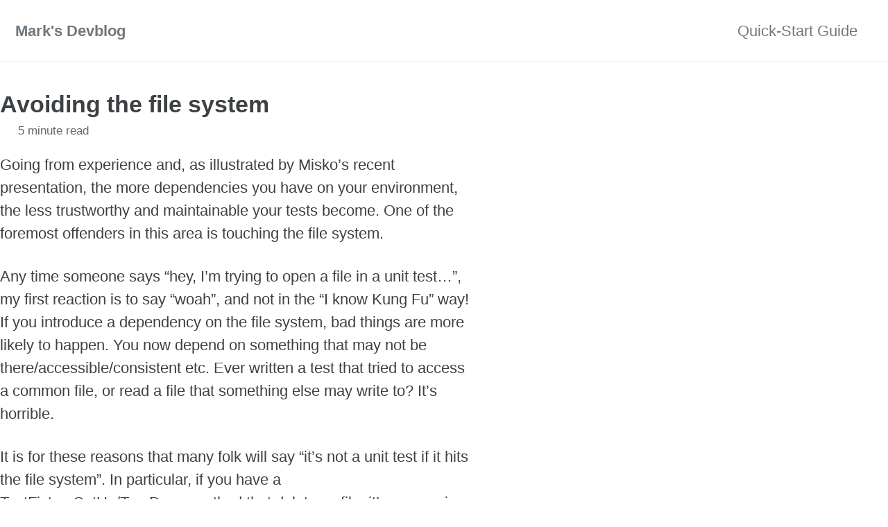

--- FILE ---
content_type: text/html; charset=utf-8
request_url: https://defragdev.com/blog/2009/11/26/avoiding-the-file-system.html
body_size: 6594
content:
<!doctype html>
<!--
  Minimal Mistakes Jekyll Theme 4.27.3 by Michael Rose
  Copyright 2013-2025 Michael Rose - mademistakes.com | @mmistakes
  Free for personal and commercial use under the MIT license
  https://github.com/mmistakes/minimal-mistakes/blob/master/LICENSE
-->

<html lang="en-GB" class="no-js">
  <head>
    <meta charset="utf-8">

<!-- begin _includes/seo.html --><title>Avoiding the file system - Mark’s Devblog</title>
<meta name="description" content="Going from experience and, as illustrated by Misko’s recent presentation, the more dependencies you have on your environment, the less trustworthy and maintainable your tests become. One of the foremost offenders in this area is touching the file system.">



<meta property="og:type" content="article">
<meta property="og:locale" content="en_GB">
<meta property="og:site_name" content="Mark&#39;s Devblog">
<meta property="og:title" content="Avoiding the file system">
<meta property="og:url" content="https://marksimpson82.github.io/blog/2009/11/26/avoiding-the-file-system.html">


  <meta property="og:description" content="Going from experience and, as illustrated by Misko’s recent presentation, the more dependencies you have on your environment, the less trustworthy and maintainable your tests become. One of the foremost offenders in this area is touching the file system.">







  <meta property="article:published_time" content="2009-11-26T20:21:31+00:00">





  

  


<link rel="canonical" href="https://marksimpson82.github.io/blog/2009/11/26/avoiding-the-file-system.html">












<!-- end _includes/seo.html -->



  <link href="/blog/feed.xml" type="application/atom+xml" rel="alternate" title="Mark's Devblog Feed">
<meta name="viewport" content="width=device-width, initial-scale=1.0">

<script>
  document.documentElement.className = document.documentElement.className.replace(/\bno-js\b/g, '') + ' js ';
  
</script>

<!-- For all browsers -->
<link rel="stylesheet" href="/blog/assets/css/main.css">
<link rel="preload" href="https://cdn.jsdelivr.net/npm/@fortawesome/fontawesome-free@latest/css/all.min.css" as="style" onload="this.onload=null;this.rel='stylesheet'">
<noscript><link rel="stylesheet" href="https://cdn.jsdelivr.net/npm/@fortawesome/fontawesome-free@latest/css/all.min.css"></noscript>



    <!-- start custom head snippets -->

<!-- insert favicons. use https://realfavicongenerator.net/ -->

<!-- end custom head snippets -->

  </head>

  <body class="layout--single" dir="ltr">
    <nav class="skip-links">
  <ul>
    <li><a href="#site-nav" class="screen-reader-shortcut">Skip to primary navigation</a></li>
    <li><a href="#main" class="screen-reader-shortcut">Skip to content</a></li>
    <li><a href="#footer" class="screen-reader-shortcut">Skip to footer</a></li>
  </ul>
</nav>

    

<div class="masthead">
  <div class="masthead__inner-wrap">
    <div class="masthead__menu">
      <nav id="site-nav" class="greedy-nav">
        
        <a class="site-title" href="/blog/">
          Mark&#39;s Devblog
          
        </a>
        <ul class="visible-links"><li class="masthead__menu-item">
              <a
                href="https://mmistakes.github.io/minimal-mistakes/docs/quick-start-guide/"
                
                
              >Quick-Start Guide</a>
            </li></ul>
        
        <button class="greedy-nav__toggle hidden" type="button">
          <span class="visually-hidden">Toggle menu</span>
          <div class="navicon"></div>
        </button>
        <ul class="hidden-links hidden"></ul>
      </nav>
    </div>
  </div>
</div>


    <div class="initial-content">
      





<div id="main" role="main">
  
  <div class="sidebar sticky">
  


<div itemscope itemtype="https://schema.org/Person" class="h-card">

  

  <div class="author__content">
    <h3 class="author__name p-name" itemprop="name">
      <a class="u-url" rel="me" href="https://marksimpson82.github.io/blog/" itemprop="url"></a>
    </h3>
    
  </div>

  <div class="author__urls-wrapper">
    <button class="btn btn--inverse">Follow</button>
    <ul class="author__urls social-icons">
      

      

      

      

      

      

      

      

      

      

      

      

      

      

      

      

      

      

      

      

      

      

      

      

      

      

      <!--
  <li>
    <a href="http://link-to-whatever-social-network.com/user/" itemprop="sameAs" rel="nofollow noopener noreferrer me">
      <i class="fas fa-fw" aria-hidden="true"></i> Custom Social Profile Link
    </a>
  </li>
-->
    </ul>
  </div>
</div>

  
  </div>



  <article class="page" itemscope itemtype="https://schema.org/CreativeWork">
    <meta itemprop="headline" content="Avoiding the file system">
    <meta itemprop="description" content="Going from experience and, as illustrated by Misko’s recent presentation, the more dependencies you have on your environment, the less trustworthy and maintainable your tests become. One of the foremost offenders in this area is touching the file system.">
    <meta itemprop="datePublished" content="2009-11-26T20:21:31+00:00">
    

    <div class="page__inner-wrap">
      
        <header>
          <h1 id="page-title" class="page__title" itemprop="headline">
            <a href="https://marksimpson82.github.io/blog/2009/11/26/avoiding-the-file-system.html" itemprop="url">Avoiding the file system
</a>
          </h1>
          

  <p class="page__meta">
    

    

    
      
      

      <span class="page__meta-readtime">
        <i class="far fa-clock" aria-hidden="true"></i>
        
          5 minute read
        
      </span>
    
  </p>


        </header>
      

      <section class="page__content" itemprop="text">
        
        <p>Going from experience and, as illustrated by Misko’s recent presentation, the more dependencies you have on your environment, the less trustworthy and maintainable your tests become. One of the foremost offenders in this area is touching the file system.</p>

<p>Any time someone says “hey, I’m trying to open a file in a unit test…”, my first reaction is to say “woah”, and not in the “I know Kung Fu” way! If you introduce a dependency on the file system, bad things are more likely to happen. You now depend on something that may not be there/accessible/consistent etc. Ever written a test that tried to access a common file, or read a file that something else may write to? It’s horrible.</p>

<p>It is for these reasons that many folk will say “it’s not a unit test if it hits the file system”. In particular, if you have a TestFixtureSetUp/TearDown method that deletes a file, it’s a sure sign that the fixture is going to flake out at some point.</p>

<h3 id="a-real-example">A real example</h3>

<p>Recently at work, my colleagues have experienced the joy of a <strong>huge</strong> refactoring job pertaining to restructuring our projects/solutions to reduce build times and increase productivity. This work included maintaining something close to ten thousand tests.</p>

<p>As the job progressed, they kept finding that some test fixtures did not live in isolation. The tests depended on various things they shouldn’t have and, most saliently, file dependencies proved to be a total pain in the balls. Everything built OK, but when run, the tests failed due to missing files. Paths and file attributes had to be checked (Copy if newer, etc.), lost files had to be hunted down and so forth. It’s hassle that people don’t need! As I’ve stated before, when it comes to testing, maintenance is king.</p>

<p>Anyway, if you have a hard dependency on the file system, consider the alternatives. This is never a <strong>hard</strong> rule as it is not suitable for all uses, but it always worth thinking about.</p>

<h3 id="alternative-approaches">Alternative approaches</h3>

<p>Firstly, <a href="http://stackoverflow.com/questions/1528134/unit-testing-file-i-o/1528243#1528243">abstract the file operations to</a> some degree. You can do numerous things here, from changing the internal loading strategy (via <a href="http://en.wikipedia.org/wiki/Dependency_injection">Dependency Injection</a>) to - even better - separating the loading/use of the file so that the consumer of the file’s contents <strong>doesn’t even have to care</strong> about the loading strategy.</p>

<p>Once you’ve done this, you no longer need to use files in your unit tests, as you can use plain ol’ strings, streams or even just directly construct instances to represent the contents of the file.</p>

<p>Say we had a simple class called “MyDocument”, and MyDocument could be loaded from a .doc file on disk. The simplest approach would be to do something like this:</p>

<h4 id="approach-one">Approach One</h4>

<div class="language-c# highlighter-rouge"><div class="highlight"><pre class="highlight"><code><span class="c1">// #1: this is tightly coupled to file system. </span>
<span class="k">void</span> <span class="nf">SimpleLoading</span><span class="p">()</span>
<span class="p">{</span>
  <span class="kt">var</span> <span class="n">simpleDocument</span> <span class="p">=</span> <span class="k">new</span> <span class="nf">MyDocument</span><span class="p">(</span><span class="s">"filenameToLoad.doc"</span><span class="p">);</span>
<span class="p">}</span>
</code></pre></div></div>

<p>Depending on your needs and the demands of the user, this may be OK. However, to test MyDocument’s methods/properties properly, we need access to the file system to instantiate it. If our tests are to be robust &amp; fast, we need something better. Here’s something that’s testable:</p>

<h4 id="approach-two">Approach Two</h4>

<div class="language-c# highlighter-rouge"><div class="highlight"><pre class="highlight"><code><span class="c1">// #2: doc calls DocumentLoader's methods to get data needed</span>
<span class="k">void</span> <span class="nf">SlightlyImprovedAndTestable</span><span class="p">()</span>
<span class="p">{</span>
  <span class="c1">// this type implements IDocumentLoader</span>
  <span class="kt">var</span> <span class="n">docLoaderStrategy</span> <span class="p">=</span> <span class="k">new</span> <span class="nf">FileDocumentLoader</span><span class="p">(</span><span class="s">"filenameToLoad.doc"</span><span class="p">);</span>

  <span class="c1">// Uses DI; ctor calls doc loader's methods to construct itself</span>
  <span class="kt">var</span> <span class="n">doc</span> <span class="p">=</span> <span class="k">new</span> <span class="nf">MyDocumentType</span><span class="p">(</span><span class="n">docLoaderStrategy</span><span class="p">);</span>
<span class="p">}</span>
</code></pre></div></div>

<p>From a testability standpoint, this is slightly better, as we can now feed in an IDocumentLoader instance which the MyDocument constructor uses to get the data.</p>

<p>On the flipside, the MyDocument type now needs to know about IDocumentLoader. To load a document, the user now needs to know about creating an IDocumentLoader and feeding it into the constructor - it’s more complicated. I often see people do this as the default step for abstracting their file operations - they alter the code to make it testable, but fail to spot the problems it brings if done at the wrong ‘level’. If you gnash your teeth every time you have to use your own code, it’s a warning sign that something is wrong.</p>

<p>When we think about it though, why should MyDocument need to know about loading strategies? In many cases, we can parse a file and produce some output using a factory or builder instead. E.g.:</p>

<h4 id="approach-three">Approach Three</h4>
<div class="language-c# highlighter-rouge"><div class="highlight"><pre class="highlight"><code><span class="c1">// #3: Break loading + doc creation into two distinct parts</span>
<span class="k">void</span> <span class="nf">DecoupledAndTestable</span><span class="p">()</span>
<span class="p">{</span>
  <span class="c1">// loading is now a separate step :)</span>
  <span class="n">MyDocument</span> <span class="n">doc</span><span class="p">;</span>
  <span class="k">using</span><span class="p">(</span><span class="kt">var</span> <span class="n">docLoader</span> <span class="p">=</span> <span class="k">new</span> <span class="nf">DocumentLoader</span><span class="p">(</span><span class="s">"filenameToLoad.doc"</span><span class="p">))</span>
  <span class="p">{</span>
    <span class="n">doc</span> <span class="p">=</span> <span class="n">docLoader</span><span class="p">.</span><span class="nf">LoadDocument</span><span class="p">();</span>
  <span class="p">}</span>

  <span class="c1">// Similarly, we can do something like this</span>
  <span class="kt">var</span> <span class="n">testDoc</span> <span class="p">=</span> <span class="k">new</span> <span class="nf">TestLoader</span><span class="p">()</span>
    <span class="p">.</span><span class="nf">LoadDocumentFromText</span><span class="p">(</span><span class="n">SomeResourceFile</span><span class="p">.</span><span class="n">ValidDocument</span><span class="p">);</span>
<span class="p">}</span>
</code></pre></div></div>

<p>To clarify how this works: The DocumentLoader would parse the .doc file and construct the object instances required to build up a real document, then pass them into the document’s constructor (or build up the document via some other means, such as iteratively calling methods on a blank document to fill it up as new items are found - whatever makes sense). This totally decouples the loading and instantiation, meaning we can test each step in isolation.</p>

<p>I.e. the flow goes: Read Input =&gt; Parse Input =&gt; Create Document from Parsed Input</p>

<h3 id="life-after-the-file-system">Life after the File System</h3>

<p>Once you’re no longer dependent on the file system, you are free to use one of many strategies for loading/creating your type. Depending on the abstraction, some options include:</p>

<ul>
  <li>
    <p>Just declare your data inline in the test methods as a const string, or as a const/readonly field of the test fixture. This works well for small amounts of text.</p>
  </li>
  <li>Add your test files as text file resources. You can then access the file contents as a static string property. This is handy, as you get a strongly typed resource name and don’t need to mess around with paths + copying files. This works well for larger sets of data, or data you want to re-use in multiple tests.</li>
  <li>Use embedded resources &amp; <a href="http://msdn.microsoft.com/en-us/library/xc4235zt.aspx">GetManifestResourceStream</a>. This is slightly messier; it doesn’t require copying files, but it does require that the namespace + filenames used to reference the embedded resources are correct (runtime failures ahoy). You also need to handle streams when using this method.</li>
</ul>

<p>If my loading logic deals with strings, I tend to just build an ‘inner’ parser that works with the strings, then wrap it in another class that opens and reads files, then passes the (raw) string to the ‘inner’ parser class. This allows me to thoroughly test the parsing logic independent of the file system, but also means I can re-use it for test classes or other cases. I.e. I can exercise more of the production code without any of the file system pain :)</p>

<p>Depending on the thing being loaded, this isn’t always the best solution, but for relatively simple loading I tend to favour this method.</p>

        
      </section>

      <footer class="page__meta">
        
        
  


  

  <p class="page__taxonomy">
    <strong><i class="fas fa-fw fa-tags" aria-hidden="true"></i> Tags: </strong>
    <span itemprop="keywords">
    
      <a href="/blog/tags/c" class="page__taxonomy-item p-category" rel="tag">c#</a><span class="sep">, </span>
    
      <a href="/blog/tags/patterns" class="page__taxonomy-item p-category" rel="tag">patterns</a><span class="sep">, </span>
    
      <a href="/blog/tags/testing" class="page__taxonomy-item p-category" rel="tag">testing</a>
    
    </span>
  </p>




        

  <p class="page__date"><strong><i class="fas fa-fw fa-calendar-alt" aria-hidden="true"></i> Updated:</strong> <time class="dt-published" datetime="2009-11-26T20:21:31+00:00">November 26, 2009</time></p>

      </footer>

      <section class="page__share">
  <h4 class="page__share-title">Share on</h4>

  <a href="https://x.com/intent/tweet?text=Avoiding+the+file+system%20https%3A%2F%2Fmarksimpson82.github.io%2Fblog%2F2009%2F11%2F26%2Favoiding-the-file-system.html" class="btn btn--x" aria-label="Share on X" onclick="window.open(this.href, 'window', 'left=20,top=20,width=500,height=500,toolbar=1,resizable=0'); return false;" title="Share on X">
    <i class="fab fa-fw fa-x-twitter" aria-hidden="true"></i><span> X</span>
  </a>

  <a href="https://www.facebook.com/sharer/sharer.php?u=https%3A%2F%2Fmarksimpson82.github.io%2Fblog%2F2009%2F11%2F26%2Favoiding-the-file-system.html" class="btn btn--facebook" aria-label="Share on Facebook" onclick="window.open(this.href, 'window', 'left=20,top=20,width=500,height=500,toolbar=1,resizable=0'); return false;" title="Share on Facebook">
    <i class="fab fa-fw fa-facebook" aria-hidden="true"></i><span> Facebook</span>
  </a>

  <a href="https://www.linkedin.com/shareArticle?mini=true&url=https://marksimpson82.github.io/blog/2009/11/26/avoiding-the-file-system.html" class="btn btn--linkedin" aria-label="Share on LinkedIn" onclick="window.open(this.href, 'window', 'left=20,top=20,width=500,height=500,toolbar=1,resizable=0'); return false;" title="Share on LinkedIn">
    <i class="fab fa-fw fa-linkedin" aria-hidden="true"></i><span> LinkedIn</span>
  </a>

  <a href="https://bsky.app/intent/compose?text=Avoiding+the+file+system%20https%3A%2F%2Fmarksimpson82.github.io%2Fblog%2F2009%2F11%2F26%2Favoiding-the-file-system.html" class="btn btn--bluesky" onclick="window.open(this.href, 'window', 'left=20,top=20,width=500,height=500,toolbar=1,resizable=0'); return false;" title="Share on Bluesky">
    <i class="fab fa-fw fa-bluesky" aria-hidden="true"></i><span> Bluesky</span>
  </a>
</section>


      
  <nav class="pagination">
    
      <a href="/blog/2009/10/31/no-longer-a-software-engineer-in-test.html" class="pagination--pager" title="No longer a software engineer in test">Previous</a>
    
    
      <a href="/blog/2009/12/07/mouse-input-in-fps-games.html" class="pagination--pager" title="Mouse Input in FPS Games">Next</a>
    
  </nav>


    </div>

    
  </article>

  
  
    
<div class="page__related">
  
  <h2 class="page__related-title">You may also enjoy</h2>
  <div class="grid__wrapper">
    
      
      



<div class="grid__item">
  <article class="archive__item" itemscope itemtype="https://schema.org/CreativeWork">
    
    <h2 class="archive__item-title no_toc" itemprop="headline">
      
        <a href="/blog/2025/12/22/bitwarden-vault-ssh-agent-keys.html" rel="permalink">Protecting SSH keys with BitWarden
</a>
      
    </h2>
    

  <p class="page__meta">
    

    

    
      
      

      <span class="page__meta-readtime">
        <i class="far fa-clock" aria-hidden="true"></i>
        
          3 minute read
        
      </span>
    
  </p>


    <p class="archive__item-excerpt" itemprop="description">Lots of hacks of late, some commonality
I’ve been reading a fair number of post-mortems of late due to the number of npm supply chain hacks. The hackers ofte...</p>
  </article>
</div>

    
      
      



<div class="grid__item">
  <article class="archive__item" itemscope itemtype="https://schema.org/CreativeWork">
    
    <h2 class="archive__item-title no_toc" itemprop="headline">
      
        <a href="/blog/2025/12/21/tune-blade-windows-air-play.html" rel="permalink">Airplay on Windows with TuneBlade
</a>
      
    </h2>
    

  <p class="page__meta">
    

    

    
      
      

      <span class="page__meta-readtime">
        <i class="far fa-clock" aria-hidden="true"></i>
        
          2 minute read
        
      </span>
    
  </p>


    <p class="archive__item-excerpt" itemprop="description">I’ve got a stereo with a Yamaha WXC-50 streaming setup. It works great when you’re using a Mac, as you can use AirPlay to stream audio directly over Wifi. Th...</p>
  </article>
</div>

    
      
      



<div class="grid__item">
  <article class="archive__item" itemscope itemtype="https://schema.org/CreativeWork">
    
    <h2 class="archive__item-title no_toc" itemprop="headline">
      
        <a href="/blog/2025/11/22/amd-7800x3d-idle-crash.html" rel="permalink">Fixing AMD 7800X3D YouTube Crashes
</a>
      
    </h2>
    

  <p class="page__meta">
    

    

    
      
      

      <span class="page__meta-readtime">
        <i class="far fa-clock" aria-hidden="true"></i>
        
          4 minute read
        
      </span>
    
  </p>


    <p class="archive__item-excerpt" itemprop="description">Note: I used Gemini when researching and solving the problem. However, I did not use AI to write this blog post. My voice is my own!
</p>
  </article>
</div>

    
      
      



<div class="grid__item">
  <article class="archive__item" itemscope itemtype="https://schema.org/CreativeWork">
    
    <h2 class="archive__item-title no_toc" itemprop="headline">
      
        <a href="/blog/2025/10/27/synology-nas-hibernate.html" rel="permalink">Making my Synology DS224+ NAS hibernate
</a>
      
    </h2>
    

  <p class="page__meta">
    

    

    
      
      

      <span class="page__meta-readtime">
        <i class="far fa-clock" aria-hidden="true"></i>
        
          6 minute read
        
      </span>
    
  </p>


    <p class="archive__item-excerpt" itemprop="description">My old setup: Intel NUC, Jellyfin and a Roku stick
I’ve run an Intel NUC with the Open Media Vault (OMV) distro and an external USB HDD since 2022. For my me...</p>
  </article>
</div>

    
  </div>
</div>

  
  
</div>

      
    </div>

    

    <div id="footer" class="page__footer">
      <footer>
        <!-- start custom footer snippets -->

<!-- end custom footer snippets -->
        

<div class="page__footer-follow">
  <ul class="social-icons">
    
      <li><strong>Follow:</strong></li>
    

    
      
        
      
        
      
        
      
        
      
        
      
        
      
    

    
      <li><a href="/blog/feed.xml"><i class="fas fa-fw fa-rss-square" aria-hidden="true"></i> Feed</a></li>
    
  </ul>
</div>


<div class="page__footer-copyright">&copy; 2025 <a href="https://marksimpson82.github.io">Mark&#39;s Devblog</a>. Powered by <a href="https://jekyllrb.com" rel="nofollow">Jekyll</a> &amp; <a href="https://mademistakes.com/work/jekyll-themes/minimal-mistakes/" rel="nofollow">Minimal Mistakes</a>.</div>

      </footer>
    </div>

    
  <script src="/blog/assets/js/main.min.js"></script>









  </body>
</html>
